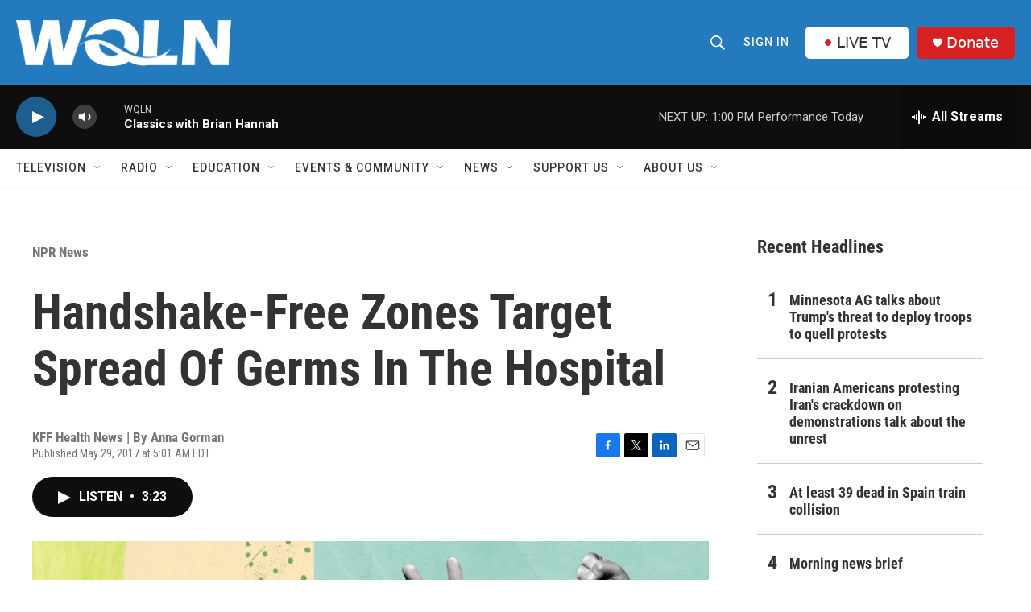

--- FILE ---
content_type: text/html; charset=utf-8
request_url: https://www.google.com/recaptcha/api2/aframe
body_size: 258
content:
<!DOCTYPE HTML><html><head><meta http-equiv="content-type" content="text/html; charset=UTF-8"></head><body><script nonce="sFbjrqzJOtRm8DJ8V3xNlw">/** Anti-fraud and anti-abuse applications only. See google.com/recaptcha */ try{var clients={'sodar':'https://pagead2.googlesyndication.com/pagead/sodar?'};window.addEventListener("message",function(a){try{if(a.source===window.parent){var b=JSON.parse(a.data);var c=clients[b['id']];if(c){var d=document.createElement('img');d.src=c+b['params']+'&rc='+(localStorage.getItem("rc::a")?sessionStorage.getItem("rc::b"):"");window.document.body.appendChild(d);sessionStorage.setItem("rc::e",parseInt(sessionStorage.getItem("rc::e")||0)+1);localStorage.setItem("rc::h",'1768834148353');}}}catch(b){}});window.parent.postMessage("_grecaptcha_ready", "*");}catch(b){}</script></body></html>